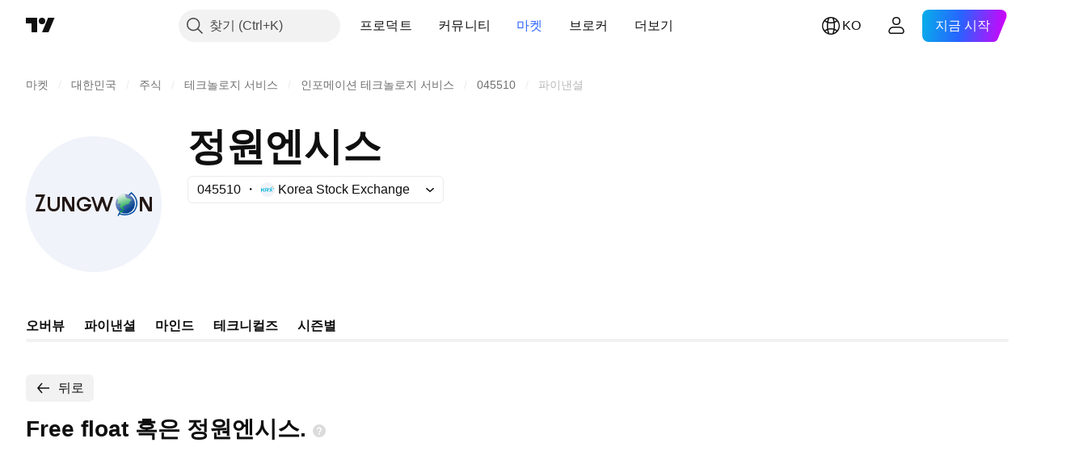

--- FILE ---
content_type: text/css; charset=utf-8
request_url: https://static.tradingview.com/static/bundles/78206.fc496ea02bedbed2805a.css
body_size: 134
content:
[data-theme=light]{--_0-ShMY:var(--color-cold-gray-200)}[data-theme=dark]{--_0-ShMY:var(--color-cold-gray-650)}.wrap-vSb6C0Bj{bottom:0;cursor:default;pointer-events:all;position:absolute;right:0;top:0;width:8px;will-change:height}.wrap--horizontal-vSb6C0Bj{height:8px;left:0;right:0;top:auto;will-change:width}.bar-vSb6C0Bj{align-items:center;display:flex;justify-content:center;left:0;position:absolute;top:0;width:100%;will-change:height,transform}.bar-vSb6C0Bj .barInner-vSb6C0Bj{background-color:var(--_0-ShMY);border-radius:2px;height:calc(100% - 4px);width:4px}.bar-vSb6C0Bj .barInner--horizontal-vSb6C0Bj{height:4px;width:calc(100% - 4px)}.bar--horizontal-vSb6C0Bj{height:100%;left:0;top:0;width:auto;will-change:width,transform}.scrollWrap-FaOvTD2r{pointer-events:none;position:absolute;will-change:visibility}

--- FILE ---
content_type: text/css; charset=utf-8
request_url: https://static.tradingview.com/static/bundles/62651.ac466b46794faf2e0b64.css
body_size: 5464
content:
.searchInput-HNJuQNu3{max-height:28px}.icon-HNJuQNu3{height:18px;margin:7px}.button-HNJuQNu3{margin:5px}.dropdownMenu-SylV9gRG{min-width:180px}.scrollable-SylV9gRG{flex:1 1 auto;min-height:145px;overflow-x:hidden;overflow-y:auto;-webkit-overflow-scrolling:touch}@media (max-height:290px){.scrollable-SylV9gRG{min-height:auto}}@supports (-moz-appearance:none){.scrollable-SylV9gRG{scrollbar-color:var(--tv-color-scrollbar-thumb-background,var(--color-scroll-bg)) transparent;scrollbar-width:thin}}.scrollable-SylV9gRG::-webkit-scrollbar{height:5px;width:5px}.scrollable-SylV9gRG::-webkit-scrollbar-thumb{background-clip:content-box;background-color:var(--tv-color-scrollbar-thumb-background,var(--color-scroll-bg));border:1px solid transparent;border-radius:3px}.scrollable-SylV9gRG::-webkit-scrollbar-track{background-color:transparent;border-radius:3px}.scrollable-SylV9gRG::-webkit-scrollbar-corner{display:none}.content-SylV9gRG{border-top:1px solid;border-color:var(--color-divider);box-sizing:border-box;cursor:default;flex:1 1 auto;padding:16px 20px 24px;width:400px}@media (max-width:440px){.content-SylV9gRG{width:100%}}.content-SylV9gRG .row-SylV9gRG{align-items:baseline;display:flex;margin-top:16px}.content-SylV9gRG .row-SylV9gRG .title-SylV9gRG{color:var(--color-text-primary);line-height:21px;margin-right:20px;width:100px;word-break:break-word}.content-SylV9gRG .row-SylV9gRG .dropdown-SylV9gRG{color:var(--color-text-primary);line-height:21px;width:180px}.content-SylV9gRG .description-SylV9gRG{color:var(--color-text-primary);font-size:14px;line-height:21px}.item-D38HaCsG{display:flex;flex-direction:column;justify-content:flex-end;min-width:0}.title-D38HaCsG{color:var(--color-toolbar-interactive-element-text-normal);font-family:-apple-system,BlinkMacSystemFont,Trebuchet MS,Roboto,Ubuntu,sans-serif;font-feature-settings:"tnum" on,"lnum" on;font-style:normal;--ui-lib-typography-font-size:14px;font-size:var(--ui-lib-typography-font-size);font-weight:600;--ui-lib-typography-line-height:18px;line-height:var(--ui-lib-typography-line-height);overflow:hidden;text-overflow:ellipsis;white-space:nowrap}@media (min-width:1024px){.title-D38HaCsG:not(.breakpoint-D38HaCsG){font-family:-apple-system,BlinkMacSystemFont,Trebuchet MS,Roboto,Ubuntu,sans-serif;font-feature-settings:"tnum" on,"lnum" on;font-style:normal;--ui-lib-typography-font-size:16px;font-size:var(--ui-lib-typography-font-size);font-weight:600;--ui-lib-typography-line-height:24px;line-height:var(--ui-lib-typography-line-height)}}.title-D38HaCsG.tabletLandscape-D38HaCsG{font-family:-apple-system,BlinkMacSystemFont,Trebuchet MS,Roboto,Ubuntu,sans-serif;font-feature-settings:"tnum" on,"lnum" on;font-style:normal;--ui-lib-typography-font-size:16px;font-size:var(--ui-lib-typography-font-size);font-weight:600;--ui-lib-typography-line-height:24px;line-height:var(--ui-lib-typography-line-height)}.dateContainer-D38HaCsG{align-items:center;display:flex}.dateContainer-D38HaCsG.soon-D38HaCsG{color:var(--color-container-fill-primary-danger)}.icon-D38HaCsG{display:flex;height:18px;justify-content:center;margin:0 4px;position:relative;width:18px}.icon-D38HaCsG:after{background-color:var(--market-state-color);border-radius:50%;content:"";height:18px;opacity:15%;position:absolute;width:18px}.data-D38HaCsG{color:var(--color-toolbar-interactive-element-text-normal);font-family:-apple-system,BlinkMacSystemFont,Trebuchet MS,Roboto,Ubuntu,sans-serif;font-feature-settings:"tnum" on,"lnum" on;font-style:normal;--ui-lib-typography-font-size:18px;font-size:var(--ui-lib-typography-font-size);font-weight:400;--ui-lib-typography-line-height:28px;line-height:var(--ui-lib-typography-line-height)}@media (min-width:1024px){.data-D38HaCsG:not(.breakpoint-D38HaCsG){font-size:20px;line-height:30px}}.data-D38HaCsG.tabletLandscape-D38HaCsG{font-size:20px;line-height:30px}.currency-D38HaCsG{font-family:-apple-system,BlinkMacSystemFont,Trebuchet MS,Roboto,Ubuntu,sans-serif;font-feature-settings:"tnum" on,"lnum" on;--ui-lib-typography-line-height:16px;line-height:var(--ui-lib-typography-line-height);--ui-lib-typography-font-size:11px;color:var(--color-toolbar-interactive-element-text-normal);font-size:var(--ui-lib-typography-font-size);font-style:normal;font-weight:400;letter-spacing:.4px;margin-left:4px;text-transform:uppercase}.wrap-Ov1mQxL0{column-gap:48px;display:grid;grid-template-columns:1fr;row-gap:16px}@media (min-width:568px){.wrap-Ov1mQxL0:not(.breakpoint-Ov1mQxL0){grid-template-columns:repeat(2,1fr)}}@media (min-width:1024px){.wrap-Ov1mQxL0:not(.breakpoint-Ov1mQxL0){grid-template-columns:repeat(4,1fr)}}@media (min-width:1280px){body.is-widgetbar-expanded .wrap-Ov1mQxL0:not(.breakpoint-Ov1mQxL0){grid-template-columns:repeat(2,1fr)}}@media (min-width:1440px){body.is-widgetbar-expanded .wrap-Ov1mQxL0:not(.breakpoint-Ov1mQxL0){grid-template-columns:repeat(3,1fr)}}@media (min-width:2560px){body.is-widgetbar-expanded .wrap-Ov1mQxL0:not(.breakpoint-Ov1mQxL0){grid-template-columns:repeat(4,1fr)}}.wrap-Ov1mQxL0.phoneLandscape-Ov1mQxL0{grid-template-columns:repeat(2,1fr)}.wrap-Ov1mQxL0.tabletLandscape-Ov1mQxL0{grid-template-columns:repeat(4,1fr)}.item-Ov1mQxL0{display:flex;flex-direction:column;justify-content:flex-end;min-width:0}.title-Ov1mQxL0{color:var(--color-toolbar-interactive-element-text-normal);font-family:-apple-system,BlinkMacSystemFont,Trebuchet MS,Roboto,Ubuntu,sans-serif;font-feature-settings:"tnum" on,"lnum" on;font-style:normal;--ui-lib-typography-font-size:14px;font-size:var(--ui-lib-typography-font-size);font-weight:600;--ui-lib-typography-line-height:18px;line-height:var(--ui-lib-typography-line-height);overflow:hidden;text-overflow:ellipsis;white-space:nowrap}@media (min-width:1024px){.title-Ov1mQxL0:not(.breakpoint-Ov1mQxL0){font-family:-apple-system,BlinkMacSystemFont,Trebuchet MS,Roboto,Ubuntu,sans-serif;font-feature-settings:"tnum" on,"lnum" on;font-style:normal;--ui-lib-typography-font-size:16px;font-size:var(--ui-lib-typography-font-size);font-weight:600;--ui-lib-typography-line-height:24px;line-height:var(--ui-lib-typography-line-height)}}.title-Ov1mQxL0.tabletLandscape-Ov1mQxL0{font-feature-settings:"tnum" on,"lnum" on;font-style:normal;--ui-lib-typography-font-size:16px;font-size:var(--ui-lib-typography-font-size);font-weight:600;--ui-lib-typography-line-height:24px}.data-Ov1mQxL0,.title-Ov1mQxL0.tabletLandscape-Ov1mQxL0{font-family:-apple-system,BlinkMacSystemFont,Trebuchet MS,Roboto,Ubuntu,sans-serif;line-height:var(--ui-lib-typography-line-height)}.data-Ov1mQxL0{color:var(--color-toolbar-interactive-element-text-normal);font-feature-settings:"tnum" on,"lnum" on;font-style:normal;--ui-lib-typography-font-size:18px;font-size:var(--ui-lib-typography-font-size);font-weight:400;--ui-lib-typography-line-height:28px}@media (min-width:1024px){.data-Ov1mQxL0:not(.breakpoint-Ov1mQxL0){font-size:20px;line-height:30px}}.data-Ov1mQxL0.tabletLandscape-Ov1mQxL0{font-size:20px;line-height:30px}[data-theme=light]{--_0-vg2-:var(--color-cold-gray-900)}[data-theme=dark]{--_0-vg2-:var(--color-cold-gray-200)}.chartContainer-MJytD_Lf{box-sizing:border-box;display:flex;flex:none;flex-direction:column;left:0;min-height:187px;padding:var(--v-rhythm-header-3-space) 20px 0;position:sticky;width:100%;--details-chart-filmstrip-horizontal-offset:20px}@media (min-width:1280px){.chartContainer-MJytD_Lf:not(.breakpoint-MJytD_Lf){--details-chart-filmstrip-horizontal-offset:unset}}.chartContainer-MJytD_Lf.laptop-MJytD_Lf{--details-chart-filmstrip-horizontal-offset:unset}.keyStats-MJytD_Lf{padding:0 20px 24px}.emptyStateContainer-MJytD_Lf{display:flex;justify-content:center;margin:40px 0}.emptyState-MJytD_Lf{color:var(--color-text-primary)}.spacing-MJytD_Lf{height:24px;width:100%}.spacing-MJytD_Lf.large-MJytD_Lf{height:48px}.heading-MJytD_Lf{color:var(--_0-vg2-);font-size:16px;font-weight:600;line-height:24px;padding:9px 0 9px 20px}.tableWrap-MJytD_Lf{position:relative;--tv-financials-table-title-min-width:200px;--tv-financials-table-data-cell-width:80px;--tv-financials-table-data-cells-padding:20px;--tv-financials-table-data-cell-gap:16px;--shrink-shadow-position-left:var(--tv-financials-table-title-min-width)}@supports not (container-type:inline-size){@media (min-width:548px){[data-query-type=container] .tableWrap-MJytD_Lf{--tv-financials-table-title-min-width:370px}}}@container content-container (min-width: 548px){[data-query-type=container] .tableWrap-MJytD_Lf{--tv-financials-table-title-min-width:370px}}@media (min-width:568px){[data-query-type=media] .tableWrap-MJytD_Lf{--tv-financials-table-title-min-width:370px}}@media (min-width:548px){.tableWrap-MJytD_Lf.legacy-mode-MJytD_Lf{--tv-financials-table-title-min-width:370px}}.tableWrap-MJytD_Lf.container-mf-phone-landscape-MJytD_Lf{--tv-financials-table-title-min-width:370px}.stickyContainer-MJytD_Lf{display:flex;flex-shrink:0;overflow:hidden;position:sticky;top:0;z-index:3}.adaptiveRow-EZAm5mou{align-items:center;display:flex;flex-wrap:wrap;justify-content:space-between;margin-bottom:var(--v-rhythm-header-3-space);margin-top:var(--v-rhythm-header-3-space)}.adaptiveRow-EZAm5mou.smallHeight-EZAm5mou{margin-left:-20px;margin-right:-20px}.adaptiveCol-EZAm5mou{align-items:center;box-sizing:border-box;display:flex;max-width:100%;min-height:52px;padding:0 20px;grid-gap:16px}.adaptiveCol-EZAm5mou.wrapped-EZAm5mou{flex-direction:row-reverse;flex-grow:1;justify-content:flex-end;grid-gap:24px}.categoriesTabs-EZAm5mou{--ui-lib-round-tabs-hor-padding:20px;padding:0 var(--ui-lib-round-tabs-hor-padding)}.categoriesTabs-EZAm5mou.grow-EZAm5mou{flex-grow:1}.searchInput-EZAm5mou{flex-grow:1;max-width:100%}@media (min-width:768px){.searchInput-EZAm5mou:not(.breakpoint-EZAm5mou){max-width:200px}}.searchInput-EZAm5mou.tabletVertical-EZAm5mou{max-width:200px}.wrappedExportButton-EZAm5mou{order:-1}[data-theme=light]{--_0-_B2m:var(--color-cold-gray-50)}[data-theme=dark]{--_0-_B2m:var(--color-cold-gray-850)}.container-Kr2_ulow{background:var(--_0-_B2m);border-radius:12px;display:flex;flex-direction:column;padding:12px 12px 16px}@media (min-width:568px){.container-Kr2_ulow{align-items:center;flex-direction:row;padding:12px 16px}}.container-Kr2_ulow.forceMobile-Kr2_ulow{align-items:flex-start;flex-direction:column;padding:12px 12px 16px}.container-Kr2_ulow.forceMobile-Kr2_ulow .icon-Kr2_ulow{margin:0 0 8px}.container-Kr2_ulow.longText-Kr2_ulow{align-items:flex-start}.icon-Kr2_ulow{flex-shrink:0;margin-bottom:8px}@media (min-width:568px){.icon-Kr2_ulow{margin-bottom:0;margin-right:12px}}.title-Kr2_ulow{color:var(--color-text-primary);font-feature-settings:"tnum" on,"lnum" on;font-size:var(--ui-lib-typography-font-size);font-style:normal;font-weight:600}.text-Kr2_ulow,.title-Kr2_ulow{font-family:-apple-system,BlinkMacSystemFont,Trebuchet MS,Roboto,Ubuntu,sans-serif;--ui-lib-typography-font-size:14px;--ui-lib-typography-line-height:18px;line-height:var(--ui-lib-typography-line-height)}.text-Kr2_ulow{color:var(--color-empty-container-message);font-feature-settings:"tnum" on,"lnum" on;font-size:var(--ui-lib-typography-font-size);font-style:normal;font-weight:400;margin-top:4px}.wrap-e8G3TIT2{display:flex;flex-direction:column}@media (min-width:1024px){.wrap-e8G3TIT2:not(.breakpoint-e8G3TIT2){flex-direction:row;margin-top:41px}.wrap-e8G3TIT2:not(.breakpoint-e8G3TIT2).withoutData-e8G3TIT2{height:185px;margin-top:0}}.wrap-e8G3TIT2.dialogTabletLandscape-e8G3TIT2{flex-direction:row;margin-top:41px}.wrap-e8G3TIT2.dialogTabletLandscape-e8G3TIT2.withoutData-e8G3TIT2{height:185px;margin-top:0}.stats-e8G3TIT2{flex-basis:auto;height:auto;margin:20px 0 0}.stats-e8G3TIT2.withoutChart-e8G3TIT2{margin-top:0}@media (min-width:1024px){.stats-e8G3TIT2:not(.breakpoint-e8G3TIT2){flex-basis:280px;height:120px;margin:0}.stats-e8G3TIT2:not(.breakpoint-e8G3TIT2).withoutChart-e8G3TIT2{margin:auto 0 auto 30px}}@media (min-width:1280px){.stats-e8G3TIT2:not(.breakpoint-e8G3TIT2){margin:0 0 0 20px}}.stats-e8G3TIT2.dialogTabletLandscape-e8G3TIT2{flex-basis:280px;height:120px;margin:0}.stats-e8G3TIT2.dialogTabletLandscape-e8G3TIT2.withoutChart-e8G3TIT2{margin:auto 0 auto 30px}.stats-e8G3TIT2.dialogLaptop-e8G3TIT2{margin:0 0 0 20px}@media (min-width:1024px){.chart-e8G3TIT2:not(.breakpoint-e8G3TIT2){max-width:200px;min-width:160px}}.chart-e8G3TIT2.dialogTabletLandscape-e8G3TIT2{max-width:200px;min-width:160px}.legend-e8G3TIT2{margin-top:16px}.emptyIcon-ovLf36QH{background-image:url(no-dividend-light-44px.d1822f04a4516e39a00b.svg);height:44px;width:44px}html.theme-dark .emptyIcon-ovLf36QH{background-image:url(no-dividend-dark-44px.b582c93c2c3e83d0c101.svg)}.icon-zUs7LZ8R{display:inline-flex;height:18px;vertical-align:sub;width:18px}.icon-zUs7LZ8R.large-zUs7LZ8R{display:none}@media (min-width:1024px){.icon-zUs7LZ8R.small-zUs7LZ8R{display:none}.icon-zUs7LZ8R.large-zUs7LZ8R{display:inline-flex}}.link-zUs7LZ8R{align-items:center;color:var(--color-toolbar-interactive-element-text-normal);display:flex}@media (any-hover:hover){.link-zUs7LZ8R:hover{color:var(--color-brand);cursor:pointer}}.title-zUs7LZ8R{overflow:hidden;text-overflow:ellipsis;white-space:nowrap}.wrap-hegngCX6{position:relative}.title-hegngCX6{font-family:-apple-system,BlinkMacSystemFont,Trebuchet MS,Roboto,Ubuntu,sans-serif;font-feature-settings:"tnum" on,"lnum" on;font-style:normal;--ui-lib-typography-font-size:16px;font-size:var(--ui-lib-typography-font-size);font-weight:600;--ui-lib-typography-line-height:24px;line-height:var(--ui-lib-typography-line-height)}.container-hegngCX6{column-gap:48px;display:grid;grid-template-columns:1fr;position:relative}@media (min-width:1024px){.container-hegngCX6:not(.breakpoint-hegngCX6){width:632px}}@media (min-width:1280px){.container-hegngCX6:not(.breakpoint-hegngCX6){width:592px}}@media (min-width:1440px){.container-hegngCX6:not(.breakpoint-hegngCX6){width:664px}}@media (min-width:1920px){.container-hegngCX6:not(.breakpoint-hegngCX6){width:828px}}@media (min-width:2560px){.container-hegngCX6:not(.breakpoint-hegngCX6){width:1148px}}.container-hegngCX6.tabletLandscape-hegngCX6{width:632px}.container-hegngCX6.laptop-hegngCX6{width:592px}.container-hegngCX6.desktopMedium-hegngCX6{width:664px}.container-hegngCX6.desktopLarge-hegngCX6{width:828px}.container-hegngCX6.desktopExtraLarge-hegngCX6{width:1148px}.textWithButton-hegngCX6{position:relative}.description-hegngCX6{color:var(--color-toolbar-interactive-element-text-normal);font-family:-apple-system,BlinkMacSystemFont,Trebuchet MS,Roboto,Ubuntu,sans-serif;font-feature-settings:"tnum" on,"lnum" on;font-style:normal;position:relative;-webkit-user-select:text;user-select:text;--ui-lib-typography-font-size:16px;font-size:var(--ui-lib-typography-font-size);font-weight:400;--ui-lib-typography-line-height:24px;line-height:var(--ui-lib-typography-line-height)}.description-hegngCX6.collapsed-hegngCX6{line-height:var(--toggle-description-row-height,24px);max-height:calc(var(--toggle-description-row-height, 24px)*var(--toggle-description-row-limit, 3));overflow:hidden}.btn-hegngCX6{color:var(--color-brand);font-family:-apple-system,BlinkMacSystemFont,Trebuchet MS,Roboto,Ubuntu,sans-serif;font-feature-settings:"tnum" on,"lnum" on;font-style:normal;margin-top:8px;--ui-lib-typography-font-size:16px;font-size:var(--ui-lib-typography-font-size);font-weight:600;--ui-lib-typography-line-height:24px;line-height:var(--ui-lib-typography-line-height)}@media (any-hover:hover){.btn-hegngCX6:hover{color:var(--color-brand-hover)}}.absolute-hegngCX6{bottom:0;display:flex;position:absolute;right:0}.shadow-hegngCX6{box-shadow:inset -50px 0 20px -20px var(--financials-background,var(--color-body-bg));width:55px}.btnLabel-hegngCX6{background-color:var(--financials-background,var(--color-body-bg));cursor:default;-webkit-user-select:none;user-select:none}.link-inmbDOVG{color:inherit}.link-inmbDOVG .text-inmbDOVG{margin-right:4px;overflow:hidden;text-overflow:inherit;word-break:break-word}.link-inmbDOVG .icon-inmbDOVG{align-items:center;color:var(--color-default-gray);display:inline-flex;height:18px;padding-top:2px;width:18px}@media (any-hover:hover){.link-inmbDOVG:hover,.link-inmbDOVG:hover .icon-inmbDOVG{color:var(--color-brand)}}.container-En4JymId{align-items:center;display:flex;flex-flow:column;width:100%}@media (min-width:1024px){.container-En4JymId:not(.breakpoint-En4JymId){align-items:unset}}.container-En4JymId.tabletLandscape-En4JymId{align-items:unset}.container-En4JymId .stats-En4JymId.fullWidth-En4JymId{display:flex;flex-flow:column;margin-top:12px;width:100%}@media (min-width:1024px){.container-En4JymId .stats-En4JymId.fullWidth-En4JymId:not(.breakpoint-En4JymId){display:none}}.container-En4JymId .stats-En4JymId.fullWidth-En4JymId.tabletLandscape-En4JymId{display:none}.chartWithStats-En4JymId{display:flex}@media (min-width:1024px){.chartWithStats-En4JymId:not(.breakpoint-En4JymId){align-items:center;width:100%}}@media (min-width:1280px){.chartWithStats-En4JymId:not(.breakpoint-En4JymId){gap:20px}}.chartWithStats-En4JymId.tabletLandscape-En4JymId{align-items:center;width:100%}.chartWithStats-En4JymId.laptop-En4JymId{gap:20px}.chartWithStats-En4JymId .stats-En4JymId{display:none}@media (min-width:1024px){.chartWithStats-En4JymId .stats-En4JymId:not(.breakpoint-En4JymId){display:flex;flex-basis:280px;flex-flow:column;margin-bottom:12px}}.chartWithStats-En4JymId .stats-En4JymId.tabletLandscape-En4JymId{display:flex;flex-basis:280px;flex-flow:column;margin-bottom:12px}.chart-En4JymId{height:160px;margin:0 20px;min-width:160px;width:160px}.legend-En4JymId{display:flex;justify-content:center}@media (min-width:1024px){.legend-En4JymId:not(.breakpoint-En4JymId){width:200px}}.legend-En4JymId.tabletLandscape-En4JymId{width:200px}.statsValue-En4JymId{align-self:flex-start;direction:ltr;margin-left:20px;text-align:right;white-space:nowrap}.legendText-En4JymId{align-items:flex-start}.chartTitle-En4JymId{font-family:-apple-system,BlinkMacSystemFont,Trebuchet MS,Roboto,Ubuntu,sans-serif;font-feature-settings:"tnum" on,"lnum" on;font-style:normal;--ui-lib-typography-font-size:16px;font-size:var(--ui-lib-typography-font-size);font-weight:400;--ui-lib-typography-line-height:24px;color:var(--color-container-fill-primary-neutral-heavy);line-height:var(--ui-lib-typography-line-height)}.heading-PgLJhj4d{margin-bottom:8px}[data-theme=light]{--_0-h-HL:var(--color-tv-blue-100);--_1-h-HL:var(--color-berry-pink-100)}[data-theme=dark]{--_0-h-HL:var(--color-tv-blue-900);--_1-h-HL:var(--color-berry-pink-900)}.mainBar-jRAEEd8l{--details-chart-column-bar-position:absolute}.mainBar-jRAEEd8l.last-jRAEEd8l{padding-top:1px}.subtractBar-jRAEEd8l{min-height:.5px;padding-top:1px}.levelLine-jRAEEd8l{--details-chart-column-bar-position:absolute;--details-chart-column-bar-width:calc(100%/var(--bars-count, 0));border-color:var(--color-default-gray);border-style:dashed;border-width:1px 0 0;margin-left:calc(100%/var(--bars-count, 0));pointer-events:none}.levelLine-jRAEEd8l.negative-jRAEEd8l{border-width:0 0 1px}.empty-jRAEEd8l{display:none}.marketCap-jRAEEd8l{background-color:var(--color-minty-green-a600);--details-chart-bar-color:var(--color-minty-green-a600)}.preferredStock-jRAEEd8l{background-color:var(--color-deep-blue-a100);--details-chart-bar-color:var(--color-deep-blue-a100)}.totalDebt-jRAEEd8l{background-color:var(--color-tan-orange-400);--details-chart-bar-color:var(--color-tan-orange-400)}.minorityInterest-jRAEEd8l{background-color:var(--color-sky-blue-400);--details-chart-bar-color:var(--color-sky-blue-400)}.minorityInterest-jRAEEd8l.canBeHatched-jRAEEd8l{--details-chart-bar-hatch-color:var(--color-sky-blue-100)}.cashAndDueBanks-jRAEEd8l,.cashAndShortTermInvest-jRAEEd8l{background-color:var(--color-berry-pink-a200);--details-chart-bar-color:var(--color-berry-pink-a200)}.cashAndDueBanks-jRAEEd8l.mainBar-jRAEEd8l.canBeHatched-jRAEEd8l,.cashAndShortTermInvest-jRAEEd8l.mainBar-jRAEEd8l.canBeHatched-jRAEEd8l{--details-chart-bar-hatch-color:var(--_1-h-HL)}.enterpriseValue-jRAEEd8l{background-color:var(--color-tv-blue-400);--details-chart-bar-color:var(--color-tv-blue-400)}.enterpriseValue-jRAEEd8l.canBeHatched-jRAEEd8l{--details-chart-bar-hatch-color:var(--_0-h-HL)}.wrap-wFn2KbNm{--details-chart-column-bar-width:40px;--details-chart-columns-gap:6px;--details-chart-column-bars-gap:0;--details-chart-bar-radius:0;--horizontal-scale-values-gap:3px;--horizontal-scale-letter-spacing:0;--details-chart-column-bars-min-gap:0;--custom-details-chart-pane-top-margin:1px;--custom-details-chart-pane-bottom-margin:1px;--details-chart-bottom-scale-display:none}.content-wFn2KbNm{display:flex;flex-direction:column;gap:12px 20px}.content-wFn2KbNm.wide-wFn2KbNm{flex-direction:row}@media (min-width:568px){.content-wFn2KbNm:not(.breakpoint-wFn2KbNm){flex-direction:row}}.stats-wFn2KbNm{display:flex;flex-direction:column;justify-content:center}.chart-wFn2KbNm,.stats-wFn2KbNm{flex:1 1 auto}.chart-wFn2KbNm.wide-wFn2KbNm,.stats-wFn2KbNm.wide-wFn2KbNm{width:50%}@media (min-width:568px){.chart-wFn2KbNm:not(.breakpoint-wFn2KbNm),.stats-wFn2KbNm:not(.breakpoint-wFn2KbNm){width:50%}}.legendItem-wFn2KbNm{align-items:baseline;display:flex;flex-direction:row}.legendItem-wFn2KbNm:last-child{border-top:1px solid var(--color-container-fill-primary-neutral-light)}.legendItem-wFn2KbNm:last-child .legendItemTitle-wFn2KbNm{font-family:-apple-system,BlinkMacSystemFont,Trebuchet MS,Roboto,Ubuntu,sans-serif;font-feature-settings:"tnum" on,"lnum" on;--ui-lib-typography-line-height:18px;line-height:var(--ui-lib-typography-line-height);--ui-lib-typography-font-size:13px;font-size:var(--ui-lib-typography-font-size);font-style:normal;font-weight:600}.swatch-wFn2KbNm{margin-right:8px}.legendText-wFn2KbNm{flex:1 1 auto}.legendData-wFn2KbNm{direction:ltr}.link-AaBUl6Lz{align-items:center;display:flex;text-overflow:ellipsis}.spacing-AaBUl6Lz{margin-top:24px}.widgets-AaBUl6Lz{display:grid;grid-template-columns:minmax(0,1fr);grid-gap:32px}@media (min-width:1024px){.widgets-AaBUl6Lz:not(.breakpoint-AaBUl6Lz){grid-gap:64px;grid-template-columns:minmax(0,1fr) minmax(0,1fr)}}.widgets-AaBUl6Lz.tabletLandscape-AaBUl6Lz{grid-gap:64px;grid-template-columns:minmax(0,1fr) minmax(0,1fr)}[data-theme=light]{--_0--1LL:var(--color-tv-blue-500)}[data-theme=dark]{--_0--1LL:var(--color-tv-blue-500)}.container-hQkIZraz{color:var(--color-text-primary);padding:0 20px}.title-hQkIZraz{margin-bottom:4px}.header-hQkIZraz{margin-bottom:16px}.description-hQkIZraz{font-family:-apple-system,BlinkMacSystemFont,Trebuchet MS,Roboto,Ubuntu,sans-serif;font-feature-settings:"tnum" on,"lnum" on;font-style:normal;margin-top:4px;--ui-lib-typography-font-size:14px;font-size:var(--ui-lib-typography-font-size);font-weight:400;--ui-lib-typography-line-height:18px;line-height:var(--ui-lib-typography-line-height)}@media (min-width:1024px){.description-hQkIZraz:not(.breakpoint-hQkIZraz){font-family:-apple-system,BlinkMacSystemFont,Trebuchet MS,Roboto,Ubuntu,sans-serif;font-feature-settings:"tnum" on,"lnum" on;font-style:normal;--ui-lib-typography-font-size:16px;font-size:var(--ui-lib-typography-font-size);font-weight:400;--ui-lib-typography-line-height:24px;line-height:var(--ui-lib-typography-line-height)}}.description-hQkIZraz.tabletLandscape-hQkIZraz{font-family:-apple-system,BlinkMacSystemFont,Trebuchet MS,Roboto,Ubuntu,sans-serif;font-feature-settings:"tnum" on,"lnum" on;font-style:normal;--ui-lib-typography-font-size:16px;font-size:var(--ui-lib-typography-font-size);font-weight:400;--ui-lib-typography-line-height:24px;line-height:var(--ui-lib-typography-line-height)}.childrenWrap-hQkIZraz{display:grid;grid-template-columns:minmax(0,1fr);grid-gap:32px}@media (min-width:1024px){.childrenWrap-hQkIZraz:not(.breakpoint-hQkIZraz){grid-gap:64px;grid-template-columns:minmax(0,1fr) minmax(0,1fr)}}.childrenWrap-hQkIZraz.tabletLandscape-hQkIZraz{grid-gap:64px;grid-template-columns:minmax(0,1fr) minmax(0,1fr)}.childrenWrap-hQkIZraz.singleColumn-hQkIZraz{grid-template-columns:1fr}.summary-hQBXrsiZ{display:flex;flex-flow:column}@media (min-width:1024px){.summary-hQBXrsiZ:not(.breakpoint-hQBXrsiZ){align-items:start}}.summary-hQBXrsiZ .tabletLandscape-hQBXrsiZ{align-items:start}.chart-S_To0qga{--details-chart-column-bars-gap:0;--details-chart-column-bars-min-gap:0}[data-theme=light]{--_0-18cD:var(--color-cold-gray-900)}[data-theme=dark]{--_0-18cD:var(--color-cold-gray-200)}.wrap-gV_PvjNN{display:flex;margin-bottom:8px}.title-gV_PvjNN{margin-bottom:0}.period-gV_PvjNN{color:var(--color-default-gray);font-family:-apple-system,BlinkMacSystemFont,Trebuchet MS,Roboto,Ubuntu,sans-serif;font-feature-settings:"tnum" on,"lnum" on;font-style:normal;margin:4px 0 0 8px;white-space:nowrap;--ui-lib-typography-font-size:13px;font-size:var(--ui-lib-typography-font-size);font-weight:400;--ui-lib-typography-line-height:18px;line-height:var(--ui-lib-typography-line-height)}.value-gV_PvjNN{color:var(--_0-18cD)}[data-theme=light]{--_0-6rle:var(--color-cold-gray-900)}[data-theme=dark]{--_0-6rle:var(--color-cold-gray-200)}.title-h7aycjAp{font-family:-apple-system,BlinkMacSystemFont,Trebuchet MS,Roboto,Ubuntu,sans-serif;font-feature-settings:"tnum" on,"lnum" on;font-style:normal;--ui-lib-typography-font-size:16px;font-size:var(--ui-lib-typography-font-size);font-weight:600;--ui-lib-typography-line-height:24px;line-height:var(--ui-lib-typography-line-height)}.container-h7aycjAp{align-items:center;display:flex;flex-direction:column;justify-content:center;margin-top:26px}.chart-h7aycjAp{height:100%;max-width:100%;width:160px}.chartTitle-h7aycjAp{font-family:-apple-system,BlinkMacSystemFont,Trebuchet MS,Roboto,Ubuntu,sans-serif;font-feature-settings:"tnum" on,"lnum" on;font-style:normal;--ui-lib-typography-font-size:16px;font-size:var(--ui-lib-typography-font-size);font-weight:400;--ui-lib-typography-line-height:24px;color:var(--_0-6rle);line-height:var(--ui-lib-typography-line-height)}.wrap-dOpdbma4{display:flex;flex-direction:column;--details-chart-column-bar-width:80px;--details-chart-column-bars-gap:8px}.wrap-dOpdbma4:not(.breakpoint-dOpdbma4){--details-chart-columns-gap:48px;--details-chart-column-bars-min-gap:4px}@media (max-width:979px){.wrap-dOpdbma4:not(.breakpoint-dOpdbma4){--details-chart-columns-gap:32px}}@media (max-width:767px){.wrap-dOpdbma4:not(.breakpoint-dOpdbma4){--details-chart-columns-gap:24px;--details-chart-column-bars-min-gap:2px}}@media (max-width:479px){.wrap-dOpdbma4:not(.breakpoint-dOpdbma4){--details-chart-columns-gap:16px;--details-chart-column-bars-min-gap:unset}}.section-dOpdbma4+.section-dOpdbma4{margin-top:48px}@media (min-width:1280px){.section-dOpdbma4+.section-dOpdbma4:not(.breakpoint-dOpdbma4){margin-top:64px}}@media (min-width:1440px){.section-dOpdbma4+.section-dOpdbma4:not(.breakpoint-dOpdbma4){margin-top:80px}}.section-dOpdbma4+.section-dOpdbma4.laptop-dOpdbma4{margin-top:64px}.section-dOpdbma4+.section-dOpdbma4.desktopMedium-dOpdbma4{margin-top:80px}.incomeEmpty-dOpdbma4{height:161px}.emptyStateContainer-q4zMSLxB{display:flex;justify-content:center;margin-top:27px;padding:40px 20px 67px}.emptyState-q4zMSLxB{max-width:680px}.emptyIcon-q4zMSLxB{background-image:url(no-dividend-light.88d2a869aa0f249da228.svg);height:120px;width:120px}html.theme-dark .emptyIcon-q4zMSLxB{background-image:url(no-dividend-dark.ea6fbd5722954a737246.svg)}.spinnerContainer-q4zMSLxB{padding:95px 0;position:relative}.spacing-_WO97fYi{height:40px;width:100%}.keyStats-_WO97fYi{padding:0 20px 24px}.chart-_WO97fYi{padding:7px 20px var(--v-rhythm-header-3-space);--details-chart-filmstrip-horizontal-offset:20px}@media (min-width:1280px){.chart-_WO97fYi:not(.breakpoint-_WO97fYi){--details-chart-filmstrip-horizontal-offset:unset}}.chart-_WO97fYi.laptop-_WO97fYi{--details-chart-filmstrip-horizontal-offset:unset}[data-theme=light]{--_0-52Mz:var(--color-cold-gray-900)}[data-theme=dark]{--_0-52Mz:var(--color-cold-gray-200)}.heading-yfv35NPO{align-items:center;display:flex;justify-content:space-between;padding:0 20px 9px}.title-yfv35NPO{color:var(--_0-52Mz);font-size:16px;font-weight:600;line-height:24px;margin-bottom:3px}.content-yfv35NPO{padding-top:16px}.groupTitleWrap-rcGvt4y_~.groupTitleWrap-rcGvt4y_{margin-top:48px}.chart-qputbNwm{padding:5px 20px var(--v-rhythm-spacing-5)}.title-qputbNwm{font-family:-apple-system,BlinkMacSystemFont,Trebuchet MS,Roboto,Ubuntu,sans-serif;font-feature-settings:"tnum" on,"lnum" on;font-style:normal;--ui-lib-typography-font-size:16px;font-size:var(--ui-lib-typography-font-size);font-weight:600;--ui-lib-typography-line-height:24px;color:var(--color-text-primary);line-height:var(--ui-lib-typography-line-height);padding:0 20px}.section-qputbNwm{--details-chart-filmstrip-horizontal-offset:20px}@media (min-width:1280px){.section-qputbNwm:not(.breakpoint-qputbNwm){--details-chart-filmstrip-horizontal-offset:unset}}.section-qputbNwm.laptop-qputbNwm{--details-chart-filmstrip-horizontal-offset:unset}.container-McHZl6OM{padding-top:var(--v-rhythm-header-3-space)}.section-McHZl6OM+.section-McHZl6OM{margin-top:var(--v-rhythm-spacing-5)}[data-theme=light]{--_0-zSnr:var(--color-tv-blue-100)}[data-theme=dark]{--_0-zSnr:var(--color-tv-blue-a800)}.wrap-Z_ZTEfw4{display:flex;flex-flow:column;height:100%;overflow-y:auto}@media (pointer:fine){@supports (-moz-appearance:none){.wrap-Z_ZTEfw4{scrollbar-color:var(--tv-color-scrollbar-thumb-background,var(--color-scroll-bg)) transparent;scrollbar-width:thin}}.wrap-Z_ZTEfw4::-webkit-scrollbar{height:5px;width:5px}.wrap-Z_ZTEfw4::-webkit-scrollbar-thumb{background-clip:content-box;background-color:var(--tv-color-scrollbar-thumb-background,var(--color-scroll-bg));border:1px solid transparent;border-radius:3px}.wrap-Z_ZTEfw4::-webkit-scrollbar-track{background-color:transparent;border-radius:3px}.wrap-Z_ZTEfw4::-webkit-scrollbar-corner{display:none}}.emptyState-Z_ZTEfw4{padding:0 20px}.section-Z_ZTEfw4{border-bottom:1px solid var(--color-divider);margin-top:6px;width:100%}.section-Z_ZTEfw4:last-child{border-bottom:1px solid var(--color-static-transparent);margin-bottom:5px}.title-Z_ZTEfw4{box-sizing:border-box;color:var(--color-default-gray);cursor:default;font-size:11px;height:34px;line-height:16px;padding:8px 20px;text-transform:uppercase}.items-Z_ZTEfw4{display:flex;flex-flow:column}.item-Z_ZTEfw4{box-sizing:border-box;color:var(--tv-color-popup-element-text,var(--color-popup-element-text));cursor:default;display:block;font-family:-apple-system,BlinkMacSystemFont,Trebuchet MS,Roboto,Ubuntu,sans-serif;font-feature-settings:"tnum" on,"lnum" on;font-style:normal;padding:11px 20px;--ui-lib-typography-font-size:14px;font-size:var(--ui-lib-typography-font-size);font-weight:400;--ui-lib-typography-line-height:18px;line-height:var(--ui-lib-typography-line-height);overflow:hidden;text-overflow:ellipsis;white-space:nowrap}.item-Z_ZTEfw4.hovered-Z_ZTEfw4,.item-Z_ZTEfw4:active{color:var(--tv-color-popup-element-text-hover,var(--color-popup-element-text-hover))}@media (any-hover:hover){.item-Z_ZTEfw4:hover{color:var(--tv-color-popup-element-text-hover,var(--color-popup-element-text-hover))}}.item-Z_ZTEfw4.hovered-Z_ZTEfw4{background-color:var(--tv-color-popup-element-background-hover,var(--color-popup-element-background-hover))}@media (any-hover:hover){.item-Z_ZTEfw4:hover{background-color:var(--tv-color-popup-element-background-hover,var(--color-popup-element-background-hover))}}.item-Z_ZTEfw4:active{background-color:var(--tv-color-popup-element-background-hover,var(--color-container-fill-primary-neutral-light))}.item-Z_ZTEfw4.selected-Z_ZTEfw4{background-color:var(--_0-zSnr)}@media (any-hover:hover){.item-Z_ZTEfw4.selected-Z_ZTEfw4:hover{background-color:var(--_0-zSnr)}}.dialog-SowAHF8c{height:680px;width:480px}@media (max-width:480px){.dialog-SowAHF8c{width:100%}}.input-SowAHF8c:focus{outline:none}[data-theme=light]{--_0-qow5:var(--color-cold-gray-150)}[data-theme=dark]{--_0-qow5:var(--color-cold-gray-700)}.searchButton-E0PnSnL6{align-items:center;display:flex;position:relative}.searchButton-E0PnSnL6:after{border-right:1px solid var(--_0-qow5);content:"";height:18px;margin:0 10px;width:0}.button-E0PnSnL6{z-index:2}.fill-E0PnSnL6{background-color:var(--color-body-bg);height:34px;left:34px;position:absolute;top:0;width:9px;z-index:1}.indicatorPageLink-RSR_Hp1S{color:inherit}

--- FILE ---
content_type: application/javascript; charset=utf-8
request_url: https://static.tradingview.com/static/bundles/98688.4b09a8c91b33d54c2696.js
body_size: 11558
content:
(self.webpackChunktradingview=self.webpackChunktradingview||[]).push([[98688,54875],{902773:e=>{e.exports={divider:"divider-pzdcWv_c","orientation-horizontal":"orientation-horizontal-pzdcWv_c","orientation-vertical":"orientation-vertical-pzdcWv_c","size-xsmall":"size-xsmall-pzdcWv_c","size-small":"size-small-pzdcWv_c","size-medium":"size-medium-pzdcWv_c","size-large":"size-large-pzdcWv_c","size-xlarge":"size-xlarge-pzdcWv_c","size-xxlarge":"size-xxlarge-pzdcWv_c","type-primary":"type-primary-pzdcWv_c","type-secondary":"type-secondary-pzdcWv_c"}},213395:e=>{e.exports={lockButton:"lockButton-N_j3rnsK"}},450556:e=>{e.exports={shadowWrap:"shadowWrap-vKM0WfUu",container:"container-vKM0WfUu","legacy-mode":"legacy-mode-vKM0WfUu","container-mf-phone-landscape":"container-mf-phone-landscape-vKM0WfUu",titleWrap:"titleWrap-vKM0WfUu",title:"title-vKM0WfUu",gridLayout:"gridLayout-vKM0WfUu"}},640950:e=>{e.exports={container:"container-OWKkVLyj",largeHeight:"largeHeight-OWKkVLyj",sticky:"sticky-OWKkVLyj",filling:"filling-OWKkVLyj",shrinkShadow:"shrinkShadow-OWKkVLyj",values:"values-OWKkVLyj",firstColumn:"firstColumn-OWKkVLyj",gridLayout:"gridLayout-OWKkVLyj"}},993322:e=>{e.exports={"custom-highlight-group":"custom-highlight",container:"container-C9MdAMrq",beforeGroup:"beforeGroup-C9MdAMrq",lastRowBorder:"lastRowBorder-C9MdAMrq","legacy-mode":"legacy-mode-C9MdAMrq","container-mf-tablet-landscape":"container-mf-tablet-landscape-C9MdAMrq",titleText:"titleText-C9MdAMrq",withLink:"withLink-C9MdAMrq",solution:"solution-C9MdAMrq",selected:"selected-C9MdAMrq",titleWrap:"titleWrap-C9MdAMrq",boxShadow:"boxShadow-C9MdAMrq",beforeSelected:"beforeSelected-C9MdAMrq",withChange:"withChange-C9MdAMrq",groupTitleWrap:"groupTitleWrap-C9MdAMrq",groupTitle:"groupTitle-C9MdAMrq",shrinkShadow:"shrinkShadow-C9MdAMrq",offsetPadding:"offsetPadding-C9MdAMrq",arrow:"arrow-C9MdAMrq",hover:"hover-C9MdAMrq",clicked:"clicked-C9MdAMrq",accessible:"accessible-C9MdAMrq",opened:"opened-C9MdAMrq",hasChanges:"hasChanges-C9MdAMrq",title:"title-C9MdAMrq",bold:"bold-C9MdAMrq",highlightText:"highlightText-C9MdAMrq",titleColumn:"titleColumn-C9MdAMrq",subtitle:"subtitle-C9MdAMrq",values:"values-C9MdAMrq",filling:"filling-C9MdAMrq",gridLayout:"gridLayout-C9MdAMrq",linkButtonComponent:"linkButtonComponent-C9MdAMrq"}},583089:e=>{e.exports={container:"container-OxVAcLqi",additional:"additional-OxVAcLqi",hideOnMobile:"hideOnMobile-OxVAcLqi","legacy-mode":"legacy-mode-OxVAcLqi","container-mf-tablet-vertical":"container-mf-tablet-vertical-OxVAcLqi",hidden:"hidden-OxVAcLqi",subvalue:"subvalue-OxVAcLqi",change:"change-OxVAcLqi",negative:"negative-OxVAcLqi",positive:"positive-OxVAcLqi",wrap:"wrap-OxVAcLqi",gridLayout:"gridLayout-OxVAcLqi",alignLeft:"alignLeft-OxVAcLqi",value:"value-OxVAcLqi"}},707500:e=>{e.exports={values:"values-AtxjAQkN"}},630171:e=>{e.exports={table:"table-GQWAi9kx",forceMobile:"forceMobile-GQWAi9kx","legacy-mode":"legacy-mode-GQWAi9kx","container-mf-tablet-vertical":"container-mf-tablet-vertical-GQWAi9kx",heading:"heading-GQWAi9kx",title:"title-GQWAi9kx",
chart:"chart-GQWAi9kx"}},419119:e=>{e.exports={title:"title-cIIj4HrJ",disabled:"disabled-cIIj4HrJ",icon:"icon-cIIj4HrJ",locked:"locked-cIIj4HrJ",open:"open-cIIj4HrJ",actionIcon:"actionIcon-cIIj4HrJ",selected:"selected-cIIj4HrJ",codeIcon:"codeIcon-cIIj4HrJ",solutionIcon:"solutionIcon-cIIj4HrJ"}},477484:e=>{e.exports={"custom-highlight-group":"custom-highlight"}},856939:e=>{e.exports={button:"button-w6lVe_oI",hovered:"hovered-w6lVe_oI",disabled:"disabled-w6lVe_oI"}},319796:(e,t,a)=>{"use strict";a.d(t,{Divider:()=>l});var n=a(50959),i=a(497754),o=a.n(i),r=a(902773),s=a.n(r);function l(e){const{className:t,type:a="secondary",size:i="small",orientation:r="horizontal"}=e,l=o()(t,s().divider,s()[`size-${i}`],s()[`type-${a}`],s()[`orientation-${r}`]);return n.createElement("hr",{className:l,"aria-orientation":r})}},429973:(e,t,a)=>{"use strict";a.d(t,{formatTime:()=>u,isValidTimeOptionsDateStyle:()=>_,isValidTimeOptionsRange:()=>d});const n={calendar:"gregory",numberingSystem:"latn",hour12:!1},i={year:"numeric",month:"short",day:"numeric"},o={year:"numeric",month:"2-digit",day:"2-digit"},r={hour:"2-digit",minute:"2-digit",second:"2-digit"},s={timeZoneName:"shortOffset",weekday:"short"},l={year:0,month:1,day:2,hour:3,minute:4,second:5};const c=["year","month","day","hour","minute","second"];function d(e){return c.includes(e)}function _(e){return"numeric"===e||"short"===e}function u(e,t,a="year",c="day",d){const _=function(e="year",t="day",a={}){[e,t]=l[t]>l[e]?[e,t]:[t,e];const c={..."numeric"===a.dateStyle?o:i,...r},d=a.fractionalSecondDigits,_={...n,fractionalSecondDigits:void 0===d?void 0:Math.floor(Math.min(Math.max(1,d),3)),timeZone:a.timeZone,weekday:a.weekday?s.weekday:void 0,timeZoneName:a.timeZoneName?s.timeZoneName:void 0};return Object.keys(c).forEach((a=>{l[a]>=l[e]&&l[a]<=l[t]&&(_[a]=c[a])})),_}(a,c,d),u=new Intl.DateTimeFormat(t,_),h=new Date(e);return u.format(h)}},456335:(e,t,a)=>{"use strict";a.d(t,{featureCheck:()=>o});var n=a(400353);function i(e,t,a){return t.value||(0,n.enabled)(e,a)}function o(e,t,a){switch(e){case"SCREENER_INTERVALS":return function(e,t){const a=(0,n.getConfig)("SCREENER_INTERVALS",t);return!(!a||!a.interval)&&a.interval.includes(e.interval)}(t,a);case"SCREENER_AUTO_REFRESH":return i("SCREENER_AUTO_REFRESH",t,a);case"ALERTS_NO_EXPIRATION":return i("ALERTS_NO_EXPIRATION",t,a);default:return(0,n.enabled)(e,a)}}},31214:(e,t,a)=>{"use strict";a.d(t,{reloginOrGoPro:()=>c,runOrGoPro:()=>l,runOrGoProWithoutSync:()=>s});var n=a(526225),i=a(456335),o=a(691840),r=a(448806);function s(e,t,a,n,o){(0,i.featureCheck)(t,n)?e():(0,r.openPaywall)({...a,runOrGoproWithFeatureCheckOptions:{featureCheck:()=>(0,i.featureCheck)(t,n),signInSuccess:e}},o)}async function l(e,t,a,i={},r){const l=window.is_authenticated;window.is_authenticated&&window.user.is_pro&&await(0,n.syncUserData)("gopro"),l===window.is_authenticated?s(e,t,a,i,r):(0,o.showSignModal)({source:a.goproSource,feature:a.feature,signinSuccess:e})}async function c(e,t){const a=window.is_authenticated
;window.is_authenticated&&window.user.is_pro&&await(0,n.syncUserData)("gopro"),a===window.is_authenticated?(0,r.openPaywall)(e,t):(0,o.showSignModal)({source:e.goproSource,feature:e.feature})}},90309:(e,t,a)=>{"use strict";a.d(t,{FinancialsLockButton:()=>_});var n=a(50959),i=a(497754),o=a(444372),r=a(643528),s=a(79205),l=a(31214),c=a(283350),d=a(213395);function _(e){return n.createElement(r.LightButton,{className:i(d.lockButton,"apply-common-tooltip"),title:o.t(null,void 0,a(677729)),startSlot:n.createElement(s.Icon,{icon:c}),size:"xsmall",variant:"ghost",onClick:function(e){e.preventDefault(),(0,l.runOrGoPro)((()=>{}),"DEEP_FUNDAMENTALS_HISTORY",{feature:"deepFundamentalsNotification"})}})}},75665:(e,t,a)=>{"use strict";a.d(t,{FinancialsTableView:()=>g,calcColumnsCount:()=>p});var n=a(50959),i=a(444372),o=a(497754),r=a(675640),s=a(505237),l=a(580072),c=a(610203),d=a(862586),_=a(384898),u=a(302854),h=a(450556);const m=_;function g(e){const{items:t,getItemValues:_,headerValues:g,headerSubvalues:v,selectedItems:f,onItemSelect:b,onItemOpen:y,colorsProvider:w,searchFilter:x,isSearching:C,additionalField:M,firstColumn:S,groupIds:E,openedItems:k,gridLayout:I,title:A,period:N,style:L,className:V,mobileStartIndex:z,mobileEndIndex:O,rowTheme:q,tableContainerRef:W,hideHeader:H}=e,{responsiveness:R="legacy",breakpoint:B}=(0,n.useContext)(u.FinancialsTableRowContext),T=(0,n.useMemo)((()=>{if(L)return L;const e=t[0];let a;if(e){const{values:t,additional:n}=_(e.id);a=p(g?.length??0,t?.length??0,void 0!==n)}else a=p(g?.length??0,0,!1);return{"--tv-financials-table-columns-count":a}}),[M,g,t,_,L]);return t.length?n.createElement("div",{className:o(h.shadowWrap,"legacy"===R&&(0,d.containerBreakpoints)(h,B))},n.createElement("div",{className:o(h.container,I&&h.gridLayout,V),style:T},C&&n.createElement("div",{className:h.titleWrap},n.createElement("span",{className:h.title},A)),g&&!H&&n.createElement(s.Header,{additionalField:M,values:g,subvalues:v,firstColumn:S,gridLayout:I,mobileStartIndex:z,mobileEndIndex:O,tableContainerRef:W}),t.map(((o,s)=>{const{id:l,idWithoutPeriod:d,group:u,name:h,category:g,nestingLevel:p,children:v,show_change:b}=o,{values:S,additional:A,changes:L,additionalChange:V,showAsChange:W}=_(l,b),H=t[s+1],R=H?H.id:"",B=H?H.idWithoutPeriod:"",T=Boolean(f&&f.has(d));return n.createElement(r.Row,{key:l,idWithoutPeriod:d,category:g,title:h,subtitle:N!==c.PeriodId.Year&&L?i.t(null,void 0,a(619604)):void 0,values:S,changes:L,additionalValue:A,additionalChange:1!==M?V:void 0,hasChildren:Boolean(v),selected:T,color:w?.current?.getColor(d,T),isOpened:k?.has(d)&&Boolean(v),offsetLevel:p,group:E?.has(l)&&!C?u:void 0,beforeGroup:!!E?.has(R)||void 0,beforeSelected:f&&f.has(B),onSelect:F,onOpen:y,LinkButtonComponent:e.LinkButtonComponent,highlightedString:C?x:void 0,gridLayout:I,solutionId:m[d],showAsChange:W,mobileStartIndex:z,mobileEndIndex:O,theme:q})}))),n.createElement(l.ShrinkShadow,{position:"right",root:W})):null;function F(e,t,a){b&&b(e,t,a)}}function p(e,t,a){let n=0;return t>0&&(n=t+(a?1:0)),Math.max(e,n)}},
505237:(e,t,a)=>{"use strict";a.d(t,{Header:()=>c});var n=a(50959),i=a(497754),o=a(304328),r=a(580072),s=a(542163),l=a(640950);function c(e){const{additionalField:t,values:a,subvalues:c,firstColumn:d,gridLayout:_,mobileStartIndex:u,mobileEndIndex:h,tableContainerRef:m,sticky:g}=e,p=d?n.createElement("div",{className:l.firstColumn},d):null;return n.createElement("div",{className:i(l.container,_&&l.gridLayout,c&&l.largeHeight,g&&l.sticky)},!_&&n.createElement(r.ShrinkShadow,{className:l.shrinkShadow,root:m}),_?p:n.createElement("div",{className:l.filling},p),n.createElement(s.Values,{className:l.values,values:a,subvalues:c,additionalValue:(0,o.getAdditionalFieldValue)(t),gridLayout:_,mobileStartIndex:u,mobileEndIndex:h}),g&&n.createElement(r.ShrinkShadow,{className:l.shrinkShadow,root:m,position:"right"}))}},302854:(e,t,a)=>{"use strict";a.d(t,{FinancialsTableRowContext:()=>o});var n=a(50959);const i={valueFormatter:a(304328).valueFormatter,lastRowBorder:!1,responsiveness:"legacy",breakpoint:null},o=n.createContext(i)},675640:(e,t,a)=>{"use strict";a.d(t,{DEFAULT_ROW_THEME:()=>M,Row:()=>E});var n=a(50959),i=a(812831),o=a(444372),r=a(497754),s=a(79205),l=a(10172),c=a(650151),d=a(452623),_=a(742231);const u=a(477484)["custom-highlight-group"];function h(e){const{className:t,text:a,highlight:i,rules:o,fallbackHighlightClassName:r}=e,s=(0,n.useRef)(null);return(0,n.useEffect)((()=>{if(m()||!i||!a)return;const e=(0,_.getHighlightedChars)(i,a,o),t=(0,c.ensureNotNull)(s.current).childNodes[0],n=[];let r=null;for(let i=0;i<=a.length;i++)r?e[i]||(r.setEnd(t,i),n.push(r),r=null):e[i]&&(r=new Range,r.setStart(t,i));if(0===n.length)return;window.CSS.highlights.has(u)||window.CSS.highlights.set(u,new window.Highlight);const l=(0,c.ensureDefined)(window.CSS.highlights.get(u));return n.forEach((e=>{l.add(e)})),()=>{n.forEach((e=>{l.delete(e)}))}}),[a,i,o]),m()&&i?n.createElement(d.HighlightedText,{text:a,queryString:i,rules:o,className:r}):n.createElement("span",{ref:s,className:t},a)}function m(){return!window.CSS.highlights}var g=a(345848),p=a(580072),v=a(542163),f=a(302854),b=a(861482),y=a(270214),w=a(666436),x=a(862586),C=a(379978);const M=a(993322),S=22;function E(e){const{idWithoutPeriod:t,highlightedString:c,title:d,subtitle:_,values:u,changes:m,additionalValue:E,hasChildren:k=!1,selected:I=!1,isOpened:A=!1,offsetLevel:N=0,group:L,beforeGroup:V,beforeSelected:z,onSelect:O,onOpen:q,additionalChange:W,color:H,LinkButtonComponent:R,gridLayout:B,solutionId:T,showAsChange:F,mobileStartIndex:D,mobileEndIndex:P,theme:j=M}=e,{lastRowBorder:K,tableContainerRef:G,responsiveness:Z="legacy",breakpoint:U}=(0,n.useContext)(f.FinancialsTableRowContext),{hideSolutions:J}=(0,n.useContext)(w.FinancialsViewContext),Q=Boolean(O)&&I,$=k&&A,X=(0,n.useRef)(null),Y=r(j.container,Q&&j.selected,V&&j.beforeGroup,Boolean(O)&&z&&j.beforeSelected,Boolean(m)&&j.withChange,B&&j.gridLayout,K&&j.lastRowBorder,"legacy"===Z&&(0,x.containerBreakpoints)(j,U)),ee=r({[j.titleWrap]:!0,[j.boxShadow]:Q&&H}),te={"--color-line-shadow":`${H}`},ae=(0,n.useMemo)((()=>{
if(c)return[{fullMatch:new RegExp(`(${(0,l.regexpEscape)(c)})`,"i"),re:new RegExp(""),fuzzyHighlight:!0}]}),[c]),ne={className:j.solution,title:o.t(null,void 0,a(724936)),onClick:e=>{e.preventDefault(),(0,b.showSupportDialog)({solutionId:T})},isSelected:Q},ie=(0,i.useHistory)(),oe=n.createElement("span",{className:r(j.titleText,Boolean(R)&&j.withLink,"apply-overflow-tooltip"),ref:X},n.createElement(h,{className:j.highlightText,text:d,highlight:c,rules:ae})),re=R?n.createElement(R,{...e,className:j.linkButtonComponent,history:ie,onClick:function(){(0,g.trackEvent)("Financials","Separate page link","Indicator name")}},oe):oe;return n.createElement(n.Fragment,null,L&&n.createElement("div",{className:j.groupTitleWrap},n.createElement("div",{className:j.groupTitle},L)),n.createElement("div",{"data-name":d,className:Y,onClick:function(e){if(Boolean(R)&&e.target instanceof Node&&X.current?.contains(e.target)||e.defaultPrevented||!O)return;O(t,d,u)}},!B&&n.createElement(p.ShrinkShadow,{className:j.shrinkShadow,root:G}),n.createElement("div",{className:ee,style:te},n.createElement("div",{className:j.offsetPadding,style:{width:N*S}}),k&&n.createElement(s.Icon,{className:r(j.arrow,A&&j.opened,Q&&j.selected,Boolean(m)&&j.hasChanges),icon:C,onClick:function(e){if(!q)return;e.preventDefault(),q(t,d,u)}}),n.createElement("div",{className:j.titleColumn},n.createElement("span",{className:r(j.title,$&&j.bold,"apply-overflow-tooltip")},re,!J&&T&&n.createElement(y.ContentIconSolution,{...ne})),_&&n.createElement("span",{className:r(j.subtitle,"apply-overflow-tooltip")},_))),!B&&n.createElement("div",{className:j.filling}),n.createElement(v.Values,{id:t,className:j.values,values:u,changes:m,additionalValue:E,additionalChange:W,gridLayout:B,showAsChange:F,mobileStartIndex:D,mobileEndIndex:P,isData:!0})))}},542163:(e,t,a)=>{"use strict";a.d(t,{Values:()=>g});var n=a(50959),i=a(497754),o=a(754032),r=a(302854),s=a(862586),l=a(90309),c=a(583089);let d=null;function _(e){const{id:t,value:a,subvalue:o,change:d,isAdditional:_,columnIndex:m,gridLayout:g,showAsChange:p,hideOnMobile:v,isData:f}=e,{valueFormatter:b,hiddenColumnCount:y,forceMobileView:w,responsiveness:x="legacy",breakpoint:C}=(0,n.useContext)(r.FinancialsTableRowContext),M=0===m||1===m,S=p?u(a):f?b(a,t,m):a,E=f&&void 0!==m&&void 0!==y&&m<y;return n.createElement("div",{className:i(c.container,_&&c.additional,g&&c.gridLayout,M&&c.alignLeft,v&&(w?c.hidden:c.hideOnMobile),"legacy"===x&&(0,s.containerBreakpoints)(c,C))},E?n.createElement(l.FinancialsLockButton,null):n.createElement("div",{className:c.wrap},n.createElement("div",{key:a,className:i(c.value,p&&c.change,p&&h(a))},S),void 0!==o&&n.createElement("div",{key:o,className:c.subvalue},o),void 0!==d&&n.createElement("div",{className:i(c.change,h(d))},u(d))))}function u(e){return"number"!=typeof e||isNaN(e)?"—":(t=e,d||(d=new o.PercentageFormatter),d.format(t,{signPositive:!0,signNegative:!0}));var t}function h(e){if("number"==typeof e&&0!==e&&!isNaN(e))return e<0?c.negative:c.positive}var m=a(707500);function g(e){
const{id:t,className:a,values:o,subvalues:r,additionalValue:s,changes:l,additionalChange:c,gridLayout:d,showAsChange:u,mobileStartIndex:h=0,mobileEndIndex:g=o.length,isData:p}=e,v=n.createElement(n.Fragment,null,o.map(((e,a)=>n.createElement(_,{id:t,key:a,value:e,subvalue:r&&null!==e?r[a]:void 0,change:l&&null!==e?l[a]:void 0,columnIndex:a,gridLayout:d,showAsChange:u,hideOnMobile:a<h||a>=g,isData:p}))),void 0!==s&&n.createElement(_,{id:t,value:s,change:c,isAdditional:!0,gridLayout:d,showAsChange:u,isData:p}));return d?v:n.createElement("div",{className:i(a,m.values)},v)}},640187:(e,t,a)=>{"use strict";a.d(t,{DetailsChartAdaptive:()=>l});var n=a(50959),i=a(18182),o=a(586240),r=a(974570),s=a(326870);function l(e){const{periodsData:t,mobileEndIndex:a,mobileStartIndex:l=0,getChartSeriesArray:c,getShadedLayerProps:d,forceMobileView:_,extendScaleValue:u,bottomScaleClassname:h,filmstripOptions:m}=e,[g,p]=(0,n.useState)(!1),v=(0,n.useMemo)((()=>c(!1)),[c]),{leftVerticalScaleOptions:f,rightVerticalScaleOptions:b,chartRef:y}=(0,s.useGetVerticalScaleOptions)(v);(0,n.useEffect)((()=>{p(!0)}),[]);const w=(0,n.useMemo)((()=>c(!0).map((e=>({...e,values:e.values.slice(l,a??t.length)})))),[c,l,a,t.length]);return n.createElement(n.Fragment,null,g?n.createElement(i.MatchMedia,{rule:o["media-mf-tablet-vertical"]},(e=>{const i=e&&!_;return n.createElement(r.DetailsChart,{reference:y,bottomScaleNames:i?t:t.slice(l,a??t.length),seriesArray:i?v:w,extendScaleValue:u,bottomScaleClassname:i?void 0:h,shadedLayerProps:v.length&&d?d(i)??void 0:void 0,leftVerticalScaleOptions:f,rightVerticalScaleOptions:b,filmstripOptions:m})})):n.createElement(r.DetailsChart,{reference:y,bottomScaleNames:[],seriesArray:v,extendScaleValue:u,leftVerticalScaleOptions:f,rightVerticalScaleOptions:b}))}},55806:(e,t,a)=>{"use strict";a.d(t,{DEFAULT_THEME:()=>p,DetailsChartAndTable:()=>v});var n=a(50959),i=a(338561),o=a(640187),r=a(42989),s=a(302854),l=a(75665),c=a(304328),d=a(638456),_=a(224743),u=a(862586),h=a(462140),m=a(497754),g=a(630171);const p=g;function v(e){const{type:t,titleTag:_="div",theme:g=p,quotes:v,title:b,forceMobileView:y,mobileStartIndex:w=0,mobileEndIndex:x,getChartSeriesArray:C,hiddenColumnCount:M,selectedItems:S,saveSelectedItems:E,colorsProvider:k,getItemValues:I,flatList:A,periodsData:N,periodItems:L,getShadedLayerProps:V,setSelectedItems:z,isValuesKind:O,extendScaleValue:q,rightHeaderSlot:W,bottomScaleClassname:H,filmstripOptions:R,responsiveness:B="legacy",breakpoint:T=null,maxMobileColumns:F}=e,D=(0,n.useRef)(null),P=d.CheckMobile.iOS(),j=v?.fundamental_currency_code,K=(0,n.useMemo)((()=>{const e=N.length,t=L?.periods.length??0,a=(0,h.clamp)(e-w,0,F??e),n=(0,h.clamp)(t-w,0,F??t),i=(0,l.calcColumnsCount)(a,n,!1);return{"--details-table-mobile-columns-count":i,"--details-table-desktop-columns-count":y?i:(0,l.calcColumnsCount)(e,t,!1)}}),[N,L,w,y,F]),G=(0,n.useMemo)((()=>({lastRowBorder:!0,valueFormatter:c.valueFormatter,hiddenColumnCount:M,forceMobileView:y,tableContainerRef:D,responsiveness:B,breakpoint:T})),[M,y,D,B,T])
;return n.createElement(n.Fragment,null,n.createElement("div",{className:g.heading},n.createElement(_,{className:g.title},b),W),n.createElement("div",{className:g.chart},n.createElement(o.DetailsChartAdaptive,{periodsData:N,mobileEndIndex:x,mobileStartIndex:w,getChartSeriesArray:C,getShadedLayerProps:V,forceMobileView:y,extendScaleValue:q,bottomScaleClassname:H,filmstripOptions:R})),n.createElement("div",{className:g.tableWrap},n.createElement(r.FinancialsScrollWrapper,{className:g.scrollWrapper,onScrollCapture:f,hasCustomTouchScrollAnimation:P,reference:e=>D.current=e},n.createElement(s.FinancialsTableRowContext.Provider,{value:G},n.createElement(l.FinancialsTableView,{selectedItems:S,headerValues:N,items:A,getItemValues:I,additionalField:0,onItemSelect:function(e){if(!O(e))return;const a=new Set(S);S.has(e)?a.delete(e):a.add(e);z(a),E&&E(a,t)},tableContainerRef:D,colorsProvider:k,firstColumn:j?i.t(null,{replace:{currency:j},context:"details_chart"},a(213847)):void 0,mobileStartIndex:w,mobileEndIndex:x,style:K,className:m(g.table,y&&g.forceMobile,"legacy"===B&&(0,u.containerBreakpoints)(g,T))})))))}function f(){_.globalCloseDelegate.fire()}},270214:(e,t,a)=>{"use strict";a.d(t,{ContentIconCode:()=>p,ContentIconLock:()=>m,ContentIconPage:()=>v,ContentIconRemove:()=>f,ContentIconSolution:()=>g});var n=a(50959),i=a(497754),o=a.n(i),r=a(79205),s=a(148547),l=a(126275),c=a(837364),d=a(638115),_=a(460925),u=a(166538),h=a(419119);function m(e){const{status:t,title:a}=e;return n.createElement(r.Icon,{title:a,className:o()(h.icon,"apply-common-tooltip","Locked"===t&&h.locked,"Open"===t&&h.open),icon:d})}function g(e){const{isSelected:t,className:a,...i}=e;return n.createElement(s.ListItemButton,{...i,className:o()(b(t),h.solutionIcon,a),icon:u})}function p(e){const{isSelected:t,...a}=e;return n.createElement(s.ListItemButton,{...a,className:o()(b(t),h.codeIcon),icon:c})}function v(e){const{isSelected:t,...a}=e;return n.createElement(s.ListItemButton,{...a,className:b(t),icon:l})}function f(e){const{isSelected:t,...a}=e;return n.createElement(s.ListItemButton,{...a,className:b(t),icon:_})}function b(e){return o()(h.actionIcon,"apply-common-tooltip",e&&h.selected)}},666436:(e,t,a)=>{"use strict";a.d(t,{FinancialsViewContext:()=>n});const n=a(50959).createContext({isDialog:!1,hideSolutions:!1,breakpoint:null,responsiveness:"legacy"})},42989:(e,t,a)=>{"use strict";a.d(t,{FinancialsScrollWrapper:()=>r});var n=a(50959),i=a(403179),o=a(404742);class r extends o.AutoScrollingWrapper{render(){const{reference:e,...t}=this.props;return n.createElement(i.OverlayScrollWrapper,{...t,scrollContainerRef:this._ref})}}},593351:(e,t,a)=>{"use strict";a.d(t,{CircularColorsProvider:()=>r,useCircularColorsProvider:()=>s});var n=a(50959),i=a(790188),o=a(497763);class r{constructor(e={}){this._symbolsMap=new Map,this._lastIndex=0;const{startIndex:t,colors:a=o.SERIES_COLORS,areaColors:n=[],specificColors:i={},getHashKey:r}=e;void 0!==t&&(this._lastIndex=t);const s=a.filter((e=>!Object.values(i).includes(e)));this._colors=s,
this._specificColors=new Map(Object.entries(i)),this._length=s.length,this._areaColors=n,this._hashKeyCallback=r}reset(){this._symbolsMap=new Map,this._lastIndex=0}getColor(e,t){const a=this._getHashKey(e),n=this._specificColors.get(a);if(void 0!==n)return n;const i=this._symbolsMap.get(a);if(void 0!==i)return(0,o.getItemByIndex)(this._colors,i);if(!t)return;const r=this._getNewIndex(a);return(0,o.getItemByIndex)(this._colors,r)}getAreaColor(e,t){const a=this._areaColors.find((t=>i.colorsPalette[t.line_color]===e));return a?.area_color[t]??"transparent"}getColorsMap(e){const t=new Map;for(let a=0;a<Math.min(e,this._length);a++)t.set(this._colors[a],a);return t}_getHashKey(e){return this._hashKeyCallback?.(e)||e}_getNewIndex(e){const t=this._lastIndex;return this._lastIndex===this._length-1?this._lastIndex=0:this._lastIndex++,this._symbolsMap.set(this._getHashKey(e),t),t}}function s(e={}){return(0,n.useRef)(new r(e))}},148547:(e,t,a)=>{"use strict";a.d(t,{ListItemButton:()=>l});var n=a(50959),i=a(497754),o=a.n(i),r=a(79205),s=a(856939);function l(e){const{className:t,disabled:a,...i}=e;return n.createElement(r.Icon,{className:o()(s.button,a&&s.disabled,t),...i})}},283350:e=>{e.exports='<svg xmlns="http://www.w3.org/2000/svg" viewBox="0 0 18 18" width="18" height="18"><path fill="currentColor" fill-rule="evenodd" d="M9 3a3 3 0 0 0-3 3v1h6V6a3 3 0 0 0-3-3ZM5 6v1a2 2 0 0 0-2 2v5c0 1.1.9 2 2 2h8a2 2 0 0 0 2-2V9a2 2 0 0 0-2-2V6a4 4 0 0 0-8 0Zm0 2a1 1 0 0 0-1 1v5a1 1 0 0 0 1 1h8a1 1 0 0 0 1-1V9a1 1 0 0 0-1-1H5Zm4 2a1 1 0 0 0-1 1v1a1 1 0 1 0 2 0v-1a1 1 0 0 0-1-1Z"/></svg>'},460925:e=>{e.exports='<svg xmlns="http://www.w3.org/2000/svg" viewBox="0 0 18 18" width="18" height="18"><path fill="currentColor" d="M12 4h3v1h-1.04l-.88 9.64a1.5 1.5 0 0 1-1.5 1.36H6.42a1.5 1.5 0 0 1-1.5-1.36L4.05 5H3V4h3v-.5C6 2.67 6.67 2 7.5 2h3c.83 0 1.5.67 1.5 1.5V4ZM7.5 3a.5.5 0 0 0-.5.5V4h4v-.5a.5.5 0 0 0-.5-.5h-3ZM5.05 5l.87 9.55a.5.5 0 0 0 .5.45h5.17a.5.5 0 0 0 .5-.45L12.94 5h-7.9Z"/></svg>'},379978:e=>{e.exports='<svg xmlns="http://www.w3.org/2000/svg" viewBox="0 0 18 18" width="18" height="18" fill="none"><path stroke="currentColor" d="M8 5l3.5 3.5L8 12"/></svg>'},837364:e=>{
e.exports='<svg xmlns="http://www.w3.org/2000/svg" viewBox="0 0 18 18" width="18" height="18" fill="none"><path fill="currentColor" d="M.5 9l-.22-.45a.5.5 0 0 0 0 .9L.5 9zm17 0l.22.45a.5.5 0 0 0 0-.9L17.5 9zm-15.66.67l-.22.45.22-.45zM7 2H5.5v1H7V2zM3 4.5v1.15h1V4.5H3zM1.62 7.88l-1.34.67.44.9 1.35-.67-.45-.9zM.28 9.45l1.34.67.45-.9-1.35-.67-.44.9zM3 12.35v1.15h1v-1.15H3zM5.5 16H7v-1H5.5v1zM11 3h1.5V2H11v1zm3 1.5v1.15h1V4.5h-1zm1.93 4.28l1.35.67.44-.9-1.34-.67-.45.9zm1.35-.23l-1.35.67.45.9 1.34-.67-.44-.9zM14 12.35v1.15h1v-1.15h-1zM12.5 15H11v1h1.5v-1zm3.43-5.78A3.5 3.5 0 0 0 14 12.35h1c0-.94.54-1.8 1.38-2.23l-.45-.9zM14 5.65a3.5 3.5 0 0 0 1.93 3.13l.45-.9A2.5 2.5 0 0 1 15 5.65h-1zM12.5 3c.83 0 1.5.67 1.5 1.5h1A2.5 2.5 0 0 0 12.5 2v1zM3 13.5A2.5 2.5 0 0 0 5.5 16v-1A1.5 1.5 0 0 1 4 13.5H3zm-1.38-3.38A2.5 2.5 0 0 1 3 12.35h1a3.5 3.5 0 0 0-1.93-3.13l-.45.9zM3 5.65a2.5 2.5 0 0 1-1.38 2.23l.45.9A3.5 3.5 0 0 0 4 5.65H3zm11 7.85c0 .83-.67 1.5-1.5 1.5v1a2.5 2.5 0 0 0 2.5-2.5h-1zM5.5 2A2.5 2.5 0 0 0 3 4.5h1C4 3.67 4.67 3 5.5 3V2z"/></svg>'},638115:e=>{e.exports='<svg xmlns="http://www.w3.org/2000/svg" viewBox="0 0 18 18" width="18" height="18" fill="none"><path fill="currentColor" fill-rule="evenodd" clip-rule="evenodd" d="M7 5.5a2.5 2.5 0 0 1 5 0V7H7V5.5zM6 7V5.5a3.5 3.5 0 1 1 7 0V7a2 2 0 0 1 2 2v5a2 2 0 0 1-2 2H6a2 2 0 0 1-2-2V9c0-1.1.9-2 2-2zm8 2a1 1 0 0 0-1-1H6a1 1 0 0 0-1 1v5a1 1 0 0 0 1 1h7a1 1 0 0 0 1-1V9zm-3 2.5a1.5 1.5 0 1 1-3 0 1.5 1.5 0 0 1 3 0z"/></svg>'},126275:e=>{e.exports='<svg xmlns="http://www.w3.org/2000/svg" viewBox="0 0 18 18" width="18" height="18" fill="none"><path fill="currentColor" fill-rule="evenodd" clip-rule="evenodd" d="M4 3h6v3.5c0 .28.22.5.5.5H14v8H4V3zm7 .7L13.3 6H11V3.7zm4 11.8v-9a.5.5 0 0 0 0-.06v.06L10.5 2h-7a.5.5 0 0 0-.5.5v13c0 .28.22.5.5.5h11a.5.5 0 0 0 .5-.5zM10.63 2.02zM6 7h2V6H6v1zm0 3h6V9H6v1zm0 3h6v-1H6v1z"/></svg>'},166538:e=>{e.exports='<svg xmlns="http://www.w3.org/2000/svg" viewBox="0 0 18 18" width="18" height="18"><path fill="currentColor" d="M9 17A8 8 0 1 0 9 1a8 8 0 0 0 0 16Zm0-3a1 1 0 1 1 0-2 1 1 0 0 1 0 2ZM6 7.5a3 3 0 1 1 6 0c0 .96-.6 1.48-1.17 1.98-.55.48-1.08.95-1.08 1.77h-1.5c0-1.37.7-1.9 1.33-2.38.49-.38.92-.71.92-1.37C10.5 6.67 9.82 6 9 6s-1.5.67-1.5 1.5H6Z"/></svg>'},384898:e=>{"use strict"
;e.exports=JSON.parse('{"ebitda":43000553610,"gross_profit":43000553611,"total_revenue":43000553619,"cost_of_goods":43000553618,"dep_amort_exp_income_s":43000563477,"cost_of_goods_excl_dep_amort":43000563478,"operating_expenses":43000563463,"sell_gen_admin_exp_total":43000553613,"sell_gen_admin_exp_other":43000553614,"research_and_dev":43000553612,"other_oper_expense_total":43000563483,"total_oper_expense":43000553615,"earnings_per_share_diluted":43000553616,"net_income":43000553617,"oper_income":43000563464,"total_non_oper_income":43000563465,"non_oper_interest_exp":43000563466,"interest_expense_on_debt":43000563467,"interest_capitalized":43000563468,"non_oper_income":43000563471,"non_oper_interest_income":43000563473,"pretax_equity_in_earnings":43000563474,"other_income":43000563479,"unusual_expense_inc":43000563476,"pretax_income":43000563462,"equity_in_earnings":43000563487,"income_tax":43000563492,"minority_interest_exp":43000563495,"after_tax_other_income":43000563497,"net_income_bef_disc_oper":43000563500,"discontinued_operations":43000563502,"dilution_adjustment":43000563504,"preferred_dividends":43000563506,"diluted_net_income":43000563516,"earnings_per_share_basic":43000563520,"total_liabilities_shrhldrs_equity":43000553626,"total_debt":43000553622,"total_assets":43000553623,"total_current_assets":43000557441,"cash_n_short_term_invest":43000563702,"cash_n_equivalents":43000563709,"short_term_invest":43000563716,"total_receivables_net":43000563738,"accounts_receivables_net":43000563740,"other_receivables":43000563741,"inventory_work_in_progress":43000563746,"inventory_progress_payments":43000563748,"inventory_finished_goods":43000563749,"inventory_raw_materials":43000563753,"prepaid_expenses":43000563757,"other_current_assets_total":43000563761,"total_non_current_assets":43000557440,"long_term_investments":43000563639,"long_term_note_receivable":43000563641,"investments_in_unconcsolidate":43000563645,"other_investments":43000563649,"ppe_total_net":43000563657,"ppe_total_gross":43000563667,"accum_deprec_total":43000563673,"deferred_tax_assests":43000563683,"intangibles_net":43000563686,"goodwill":43000563688,"other_intangibles_net":43000563689,"long_term_other_assets_total":43000563693,"total_liabilities":43000553624,"total_current_liabilities":43000557437,"short_term_debt":43000563554,"current_port_debt_capital_leases":43000563557,"short_term_debt_excl_current_port":43000563563,"notes_payable_short_term_debt":43000563600,"other_short_term_debt":43000563614,"accounts_payable":43000563619,"income_tax_payable":43000563621,"dividends_payable":43000563624,"accrued_payroll":43000563628,"deferred_income_current":43000563631,"other_current_liabilities":43000563635,"total_non_current_liabilities":43000557436,"long_term_debt":43000553621,"long_term_debt_excl_capital_lease":43000563521,"capital_operating_lease_obligations":43000563522,"capital_lease_obligations":43000563527,"operating_lease_liabilities":43000563532,"provision_f_risks":43000563535,"deferred_tax_liabilities":43000563536,"deferred_income_non_current":43000563540,"other_liabilities_total":43000563545,"total_equity":43000553625,"shrhldrs_equity":43000557442,"common_equity_total":43000563866,"retained_earnings":43000563867,"paid_in_capital":43000563871,"common_stock_par":43000563873,"additional_paid_in_capital":43000563874,"treasury_stock_common":43000563875,"other_common_equity":43000563877,"preferred_stock_carrying_value":43000563879,"minority_interest":43000563884,"free_cash_flow":43000553630,"cash_f_operating_activities":43000553627,"funds_f_operations":43000563886,"net_income_starting_line":43000563888,"cash_flow_deprecation_n_amortization":43000563892,"depreciation_depletion":43000564142,"amortization":43000564143,"cash_flow_deferred_taxes":43000564144,"non_cash_items":43000564146,"total_extra_items":43000564145,"changes_in_working_capital":43000564147,"change_in_accounts_receivable":43000564148,"change_in_taxes_payable":43000564149,"change_in_accounts_payable":43000564150,"change_in_accrued_expenses":43000564151,"change_in_inventories":43000564153,"change_in_other_assets":43000564154,"cash_f_investing_activities":43000553628,"purchase_sale_business":43000564156,"sales_of_business":43000564158,"purchase_of_business":43000564159,"purchase_sale_investments":43000564160,"sales_of_investments":43000564161,"purchase_of_investments":43000564162,"other_investing_cash_flow_items_total":43000564163,"other_investing_cash_flow_sources":43000564164,"other_investing_cash_flow_uses":43000564165,"capital_expenditures":43000564166,"capital_expenditures_fixed_assets":43000564167,"capital_expenditures_other_assets":43000564168,"cash_f_financing_activities":43000553629,"issuance_of_stock_net":43000564169,"sale_of_stock":43000564170,"purchase_of_stock":43000564171,"issuance_of_debt_net":43000564172,"issuance_of_short_term_debt":43000564173,"issuance_of_long_term_debt":43000564175,"supplying_of_long_term_debt":43000564176,"reduction_of_long_term_debt":43000564177,"issuance_of_other_debt":43000564178,"other_financing_cash_flow_items_total":43000564179,"other_financing_cash_flow_sources":43000564181,"other_financing_cash_flow_uses":43000564182,"total_cash_dividends_paid":43000564183,"common_dividends_cash_flow":43000564185,"preferred_dividends_cash_flow":43000564186,"market_cap_basic":43000597015,"number_of_employees":43000597080,"dividends_yield":43000597817,"dividend_payout_ratio":43000597738,"price_earnings":43000597017,"price_sales":43000597019,"price_cash_flow":43000597816,"price_book":43000597016,"enterprise_value":43000597077,"enterprise_value_ebitda":43000597064,"ev_ebit":43000597063,"ev_revenue":43000597065,"price_to_free_cash_flow":43000597814,"price_to_tangible_book":43000597815,"price_earnings_forward":43000597831,"price_sales_forward":43000597832,"return_on_assets":43000597054,"return_on_equity":43000597021,"return_on_invested_capital":43000597056,"gross_margin":43000597811,"operating_margin":43000597076,"ebitda_margin":43000597075,"net_margin":43000597074,"return_on_equity_adjust_to_book":43000597055,"return_on_tang_assets":43000597052,"return_on_tang_equity":43000597053,"free_cash_flow_margin":43000597813,"quick_ratio":43000597050,"current_ratio":43000597051,"invent_turnover":43000597046,"asset_turnover":43000597022,"debt_to_asset":43000597031,"debt_to_equity":43000597078,"long_term_debt_to_assets":43000597048,"debt_to_ebitda":43000597032,"debt_to_revenue":43000597033,"effective_interest_rate_on_debt":43000597034,"equity_to_asset":43000597035,"goodwill_to_asset":43000597036,"interst_cover":43000597037,"invent_to_revenue":43000597047,"share_buyback_ratio":43000597057,"sloan_ratio":43000597058,"earnings_estimate":43000597066,"sales_estimates":43000597067,"revenue_one_year_growth":43000597068,"earnings_per_share_basic_one_year_growth":43000597069,"earnings_per_share_diluted_one_year_growth":43000597071,"accruals_ratio":43000597073,"tangible_common_equity_ratio":43000597079,"revenue_per_employee":43000597081,"net_income_per_employee":43000597082,"graham_numbers":43000597084,"ncavps_ratio":43000597085,"quality_ratio":43000597086,"gross_profit_to_asset":43000597087,"buyback_yield":43000597088,"cash_conversion_cycle":43000597089,"peg_ratio":43000597090,"altman_z_score":43000597092,"piotroski_f_score":43000597734,"sustainable_growth_rate":43000597736,"research_and_develop_to_revenue":43000597739,"earnings_yield":43000597010,"tobin_q_ratio":43000597834,"beneish_m_score":43000597835,"kz_index":43000597844,"fulmer_h_factor":43000597847,"springate_score":43000597848,"zmijewski_score":43000597850,"cash_to_debt":43000597023,"cogs_to_revenue":43000597026,"days_invent":43000597028,"days_pay":43000597029,"day_sales_out":43000597030,"price_free_cash_flow":43000597814,"price_tangible_book":43000597815,"book_value_per_share":43000670330,"book_tangible_per_share":43000597072,"return_on_common_equity":43000656797,"ebit":43000670329,"total_shares_outstanding":43000670331,"float_shares_outstanding":43000670341,"dps_common_stock_prim_issue":43000670334,"basic_shares_outstanding":43000670320,"diluted_shares_outstanding":43000670322,"total_inventory":43000563745,"net_debt":43000665310,"funding_rate":43000762390,"liquidations":43000762400,"long_short_ratio":43000762399,"long_short_accounts":43000762397,"crypto_open_interest":43000762388,"active_supply_1y":43000773986,"posts_active":43000739601,"total_addresses_with_balance":43000703303,"addresses_supply_1_in_10":43000773987,"addresses_balance_1_usd":43000773988,"alt_rank":43000739592,"average_transaction":43000773989,"average_transaction_usd":43000703309,"contributors_created":43000739599,"posts_created":43000739601,"addresses_active":43000703304,"galaxy_score":43000739595,"supply_addresses_balance_1_usd":43000773990,"supply_addresses_balance_0001":43000773991,"supply_addresses_balance_1_in_10":43000773992,"interactions":43000739598,"large_tx_count":43000703310,"large_tx_volume":43000773993,"large_tx_volume_usd":43000703312,"addresses_new":43000703320,"market_cap_real":43000773994,"rvt_adj_90":43000773995,"sentiment":43000739593,"social_dominance":43000739596,"ser":43000773996,"tvl":43000703299,"txs_count":43000703305,"fees_usd":43000773997,"txs_volume_usd":43000703307,"txs_volume":43000703306,"contributors_active":43000739599}')
}}]);

--- FILE ---
content_type: image/svg+xml
request_url: https://s3-symbol-logo.tradingview.com/zungwon-en-sys--big.svg
body_size: 778
content:
<!-- by TradingView --><svg width="56" height="56" viewBox="0 0 56 56" xmlns="http://www.w3.org/2000/svg"><path fill="#F0F3FA" d="M0 0h56v56H0z"/><path d="m43.46 23 .17.14c2.38 1.86 3.1 4.66 1.56 7.36-1.18 2.08-4.47 2.62-6.58 1.72l-.39.78-.45-.22 1-2.02.45.23-.39.78c1.88.78 4.87.34 5.93-1.52 1.36-2.4.81-4.86-1.26-6.58l-.84.85-.35-.36L43.46 23Z" fill="#004EA2"/><ellipse cx="40.99" cy="27.86" rx="3.99" ry="4.02" fill="url(#a)"/><path d="M37.6 25.74c.22.18.4.4.4.61 0 .17-.06.4-.11.62-.11.44-.23.89.1.89.2 0 .39-.07.55-.14.26-.1.45-.17.45.14 0 .17-.05.33-.1.5-.12.34-.23.67.1 1 .5.51 1.5 1.52 1.5 1.01 0-.22-.2-.53-.37-.82-.22-.37-.4-.68-.13-.68.21 0 .33 0 .44-.04.15-.06.27-.18.56-.47.25-.25.5-.25.75-.25s.5 0 .74-.25c.25-.25.25-.38.25-.5 0-.13 0-.25.25-.5.12-.12.23-.21.33-.29.32-.25.44-.34-.33-.72-.5-.25-.75-.25-.93-.25-.19 0-.31 0-.56-.25-.29-.3-.41-.42-.46-.56-.04-.11-.04-.24-.04-.45 0-.17-.06-.34-.14-.5-1.37.05-2.57.8-3.25 1.9Zm1.86 5.84a.57.57 0 0 0 .03-.2c0-.25.13-.25.25-.25.13 0 .25 0 .25-.25 0-.31-.19-.24-.45-.14-.16.06-.36.14-.55.14-.2 0-.33.08-.4.2.27.2.56.37.87.5Z" fill="url(#b)"/><path d="M4 24h4l-2.5 6H8v1H4l2.5-6H4v-1ZM9 28.5V25h1v3.5c0 .35.09.73.3 1.01.2.26.54.49 1.2.49.66 0 1-.23 1.2-.49.21-.28.3-.66.3-1.01V25h1v3.5c0 .48-.11 1.1-.5 1.61-.4.54-1.06.89-2 .89s-1.6-.35-2-.89A2.7 2.7 0 0 1 9 28.5ZM15 25v6h1v-4.5l2.5 4.5H20v-6h-1v4.5L16.5 25H15ZM47 25v6h1v-4.5l2.5 4.5H52v-6h-1v4.5L48.5 25H47ZM28 25h-1l2 6h1l1.5-4 1.5 4h1l2-6h-1l-1.5 4.5L32 25h-1l-1.5 4.5L28 25ZM24 30a2 2 0 0 0 1.73-1H24v-1h3a3 3 0 1 1-.17-1h-1.1A2 2 0 1 0 24 30Z" fill="#231815"/><defs><linearGradient id="a" x1="38.99" y1="24.84" x2="43.03" y2="30.34" gradientUnits="userSpaceOnUse"><stop stop-color="#98A1CD"/><stop offset="1" stop-color="#00428E"/></linearGradient><linearGradient id="b" x1="38.5" y1="24.34" x2="40.52" y2="30.36" gradientUnits="userSpaceOnUse"><stop stop-color="#E9F4EA"/><stop offset="1" stop-color="#00A23C"/></linearGradient></defs></svg>